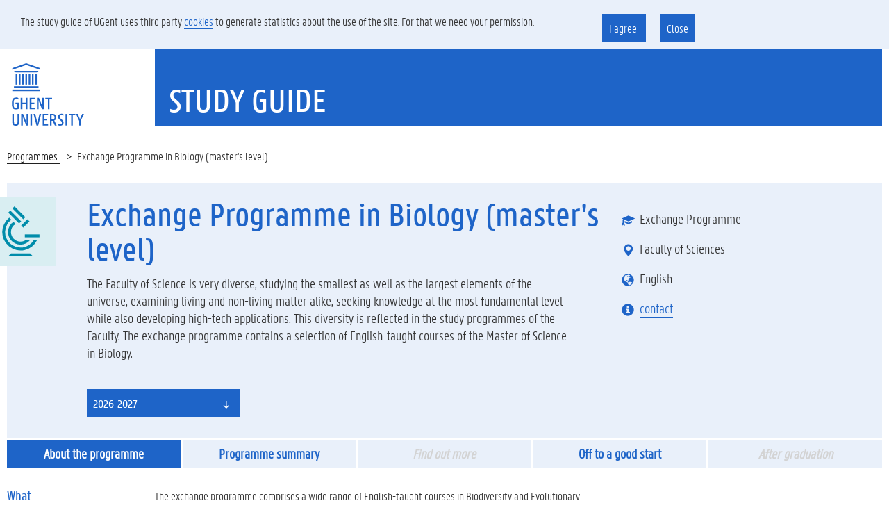

--- FILE ---
content_type: text/html;charset=UTF-8
request_url: https://studiekiezer.ugent.be/2026/en/afstudeerrichting/CEMBIO
body_size: 6230
content:
<!doctype html>
<html lang="nl" xmlns="http://www.w3.org/1999/xhtml">
<head>
    <style id="be-ugent-komodo-huisstijl-wicket-components-FeedbackPanel-0">
/*<![CDATA[*/

        .feedbackPanel .alert .glyphicon{
            vertical-align: top;
            width: 20px;
        }
        .feedbackPanel .alert span {
            display: inline-block;
            width: calc(100% - 30px);
        }
    
/*]]>*/
</style>

    <meta charset="UTF-8">
    <title>Ghent University: Exchange Programme in Biology (master&#039;s level)</title>
    <meta name="viewport" content="width=device-width, initial-scale=1">
    <meta name="viewport" content="width=device-width, initial-scale=1">


    <style id="be-ugent-studiekiezer2-web-wicket-AfstudeerRichtingBasePage-0">
/*<![CDATA[*/

        .mbottom-default-xsm {
            margin-bottom: 3px;
        }


        .afstudeerrichtingHeader.bg-tertiary {
            margin-left: 0;
            margin-right: 0;
            padding-bottom: 10px;
        }

        .afstudeerrichtingHeader .glyphicon {
            font-size: 18px;
            margin-right: 8px;
            color: #1E64C8;
        }

        .afstudeerrichtingHeader .headerItem  {
            display: flex;
            align-items: center;
            margin-bottom: 18px;
            font-size: larger;
        }
        .afstudeerrichtingHeader .inschrijfButton {
            margin-bottom: 36px;
            /*font-size: larger;*/
        }


        .pipedelimited {
            padding-left: 10px;
            border-left: black solid 1px;
        }

        .pipedelimited:first-of-type {
            border-left: none;
            padding-left: 0px;
            padding-right: 5px
        }


        .logoFaculteit {
            height: 100px;
            width: 100px;
            margin-left: -40px;
            background-color: white;

        }

        .feedbackPanel .alert span {
            width: unset !important;
        }


        .afstudeerrichtingHeader>div {
            margin-top: 20px;
        }

        .combo_area {
            margin-bottom: 20px;
        }



        @media (max-width: 575.98px) {
            /*De tabs tonen we in een klein scherm onder elkaar*/
            .afstudeerrichtingTabs {
                /*border:solid red 1px*/
            }

        }
        @media (min-width: 576px) {
            /*De tabs tonen we in een breder scherm naast elkaar*/
            .afstudeerrichtingTabs {
                display: flex;
                flex-direction: row ;
                justify-content: space-evenly;
            }

        }



        .afstudeerrichtingTabs .tabButton {
            line-height: 15px;
            font-size: 20px;
            font-weight: bold;
            /*text-transform: uppercase;*/
            display:inline-block;
            background-color: #e9f0fa;
            color: #1E64C8;
            margin-right: 3px;
            padding-top: 13px;
            padding-right: 15px;
            padding-bottom: 12px;
            padding-left: 15px;
            width: 100%;
            text-align: center;
        }

        .afstudeerrichtingTabs .tabButton:last-of-type {
            margin-right: 0;
        }

        .afstudeerrichtingTabs .tabButton[onclick] {
            cursor: pointer;
        }

        .afstudeerrichtingTabs .tabButton.active {
            color: #fff;
            background-color: #1E64C8;
            /*text-decoration: underline;*/
        }

        /*in wicket 6 worden gedisabelde links gerenderd als een div met en em er in*/
        .afstudeerrichtingTabs .tabButton em {
            color: lightgray;
            cursor: not-allowed;
        }

        /*a way to auto adjust the iframe height according to the video: https://stackoverflow.com/questions/35814653/automatic-height-when-embedding-a-youtube-video*/
        .video-container {
            position: relative;
            padding-bottom: 56.25%; /* 16:9 */
            height: 0;
        }
        .video-container iframe {
            position: absolute;
            top: 0;
            left: 0;
            width: 100%;
            height: 100%;
        }

        .afstudeerrichtingHeader .kort {
            padding-right: 48px;
            font-size: larger;
            flex: 1;
        }

        .wrappingButtonSection{
            padding-right: 5px;
            padding-bottom: 5px;
            margin-bottom: 15px;
            display: flex;
            flex-direction: row;
            flex-wrap: wrap;
        }
        .wrappingButtonSection > a {
            margin-top: 5px;
            margin-right: 5px;

        }

        @media screen and (max-width: 768px)  {
            .afstudeerrichtingHeader .kort {
                padding-right: 0;
            }

            .logoFaculteit{
                display: none;
            }

            h1 {
                font-size: 25px !important;
            }
        }

        /*@media (min-width: 768px) {*/
        .row.equal {
            display: flex;
            flex-wrap: wrap;
        }
        /*}*/


        .bg-tertiary .btn-default:focus, .bg-tertiary .btn-default:hover,.bg-tertiary .btn-default i:focus, .bg-tertiary .btn-default i:hover {
            background-color: #F4F7FC;
        }



        .combo_area .btn-group.bootstrap-select button.dropdown-toggle {
            text-align: left !important;
        }

        .combo_area .btn-group.bootstrap-select button.dropdown-toggle span.filter-option {
            /*border : solid red 1px;*/
            position: unset;
            margin: -21px;
            /*top: unset;*/
            /*left: unset;*/
            float: none !important;
        }

        /* Styling for the tooltip */
        .kwaliteitslabel {
            position: relative;
            display: inline-block;
            padding-right: 10px;
        }
        
        .kwaliteitslabel img {
            max-width: 200px;
            max-height: 65px;
            margin-left: 5px;
            margin-bottom: 5px;
            vertical-align: middle;
        }
        .kwaliteitslabel a {
            border: none;
        }

        .kwaliteitslabel .tooltiptext {
            visibility: hidden;
            background-color: #333;
            color: #fff;
            text-align: left;
            width: 40vw;
            border-radius: 4px;
            padding: 5px;
            position: absolute;
            z-index: 1;
            bottom: 125%;
            left: 50%;
            transform: translateX(-50%);
            opacity: 0;
            transition: opacity 0.3s;

            font-size: 17px;
        }

        .kwaliteitslabel:hover .tooltiptext {
            visibility: visible;
            opacity: 0.9;
        }




    
/*]]>*/
</style>

    <script id="be-ugent-studiekiezer2-web-wicket-AfstudeerRichtingBasePage-1">
/*<![CDATA[*/


        function writeScrollPos() {
            const SECONDS_BEFORE_SCROLLPOS_EXPIRES = 60;
            var expirationDate = new Date();
            expirationDate.setTime(expirationDate.getTime() + SECONDS_BEFORE_SCROLLPOS_EXPIRES * 1000);

            let currentAR = $('#titleLabel').attr('data-code');
            sessionStorage.setItem("arDetailScrollPos", window.pageYOffset)
            sessionStorage.setItem("arDetailScrollPosCode", currentAR)
            sessionStorage.setItem("arDetailScrollPosExpires", expirationDate.getTime())
        }

        function scrollToPageIfNeeded() {
            let scrollPos = getScrollPos();
            //scroll enkel wanneer de opgeslagen scrollpos niet expired is (dus <> 0). Op die manier verhinderen we de
            //eventuele browser support voor scroll history niet (die vaak werkt bij backbutton)
            if (scrollPos > 0)
                window.scrollTo(0, scrollPos);
        }

        /**
         * We geven enkel de laatst bebruikte scrollpositie wanneer:
         * - de laatst gerenderede afstudeerrichting dezelfde is als de huidige
         * - de laatst gerenderde pagina minder dan 5 minuten geleden gerenderd was
         *
         * @returns {number}
         */
        function getScrollPos() {
            //w
            let lastRendererAR = sessionStorage.getItem("arDetailScrollPosCode");
            let currentAR = $('#titleLabel').attr('data-code');
            if (lastRendererAR !== currentAR) return 0;

            let expireMillis = sessionStorage.getItem("arDetailScrollPosExpires");
            if (expireMillis != null) {
                try {
                    let expired = new Date().getTime() > expireMillis
                    console.info("expired: ",expired)
                    if (expired) {
                        return 0;
                    } else {
                        let scrollpos = sessionStorage.getItem('arDetailScrollPos');
                        return parseInt(scrollpos);
                    }
                } catch (e) {
                    console.error(e)
                    return 0;
                }

            } else {
                return 0;
            }
        }

    
/*]]>*/
</script>

    <style id="be-ugent-studiekiezer2-web-wicket-overzicht-OverDeOpleidingPage-0">
/*<![CDATA[*/

        .rubriekMetTitle, .rubriekZonderTitle {
            margin-bottom: 40px;
        }
        .rubriekMetTitle h2 {
            /*text-align: center;*/
        }

        .rubriekZonderTitle h2 {
            display: none;
        }

        .cursief {
            font-style: italic;
        }
        .faculteitBG {
            margin-left: -15px;
            margin-top: 250px;
            background-color: #2eb3a6;
            height: 150px;
        }

        @media (min-width: 768px) {
            .ignoredefaultmarginontop {
                margin-top: -30px;
            }
        }

    
/*]]>*/
</style>
<link rel="stylesheet" type="text/css" href="../../../wicket/resource/be.ugent.komodo.web.Root/css/main.min-ver-4C04624312CD778C817EE33C2F7174E8.css" />
<link rel="stylesheet" type="text/css" href="../../../wicket/resource/be.ugent.komodo.huisstijl.HuisstijlRoot/static/css/screen-ver-3CABC1B98A408DBA45481D7E3704EA9B.css" />
<script type="text/javascript" src="../../../wicket/resource/be.ugent.komodo.huisstijl.HuisstijlRoot/static/js/vendor/modernizr.min-ver-42AE785BFA748F2A7B3E9D9AB390C7B3.js"></script>
<script type="text/javascript" src="../../../wicket/resource/be.ugent.komodo.huisstijl.HuisstijlRoot/static/js/vendor/picturefill.min-ver-1D343D827310C1B001DB8B2BB7EB9CB4.js"></script>
<script type="text/javascript" src="../../../wicket/resource/be.ugent.komodo.web.Root/js/jquery-3.5.1.min-ver-DC5E7F18C8D36AC1D3D4753A87C98D0A.js"></script>
<script type="text/javascript" src="../../../wicket/resource/be.ugent.komodo.huisstijl.HuisstijlRoot/static/js/vendor/bootstrap.min-ver-2F34B630FFE30BA2FF2B91E3F3C322A1.js"></script>
<script type="text/javascript" src="../../../wicket/resource/be.ugent.komodo.huisstijl.HuisstijlRoot/static/js/vendor/bootstrap-select.min-ver-FC118AEC593ADA225171E4592A7204EA.js"></script>
<script type="text/javascript" src="../../../wicket/resource/org.apache.wicket.ajax.AbstractDefaultAjaxBehavior/res/js/wicket-event-jquery.min-ver-F9895CC8E65D4CD054E8B64B9196385E.js"></script>
<link rel="shortcut icon" href="../../../wicket/resource/be.ugent.komodo.huisstijl.HuisstijlRoot/static/favicon-ver-996E03E709DA42CD73657E8EC1E97CA0.ico" type="image/x-icon">
<link rel="icon" href="../../../wicket/resource/be.ugent.komodo.huisstijl.HuisstijlRoot/static/favicon-16x16-ver-AC6FA1A70638DE392B5CBA7F0281FEF8.png" type="image/x-icon">
<link rel="icon" href="../../../wicket/resource/be.ugent.komodo.huisstijl.HuisstijlRoot/static/favicon-32x32-ver-DDDDC69E76F2355896CD8F5DAADCD60C.png" type="image/x-icon">
<link rel="icon" href="../../../wicket/resource/be.ugent.komodo.huisstijl.HuisstijlRoot/static/favicon-96x96-ver-EE633C48F53416637506FEA28DBCCF18.png" type="image/x-icon">
<script type="text/javascript" src="../../../wicket/resource/be.ugent.komodo.web.Root/js/jquery-cookie/jquery.cookie-ver-EFFE5E3685ED17F5226EB83312587093.js"></script>
<script type="text/javascript" src="../../../wicket/resource/be.ugent.studiekiezer2.web.StudieKiezerRoot/js/zoekschermcookiebeheer-ver-EE360734E35E8C09BE84CD4360F6FBC7.js"></script>
<script type="text/javascript" src="../../../wicket/resource/be.ugent.studiekiezer2.web.StudieKiezerRoot/js/cookie-alert-ver-1292E335F13044398D74505D0F6891E9.js"></script>
<link rel="stylesheet" type="text/css" href="../../../wicket/resource/be.ugent.studiekiezer2.web.StudieKiezerRoot/css/cookie-alert-ver-BD95B55FB128A2EF9029A202A477EFFC.css" />
<link rel="stylesheet" type="text/css" href="../../../wicket/resource/be.ugent.studiekiezer2.web.StudieKiezerRoot/css/studiekiezer-ver-ABC339799AE6BE690FDE0C08AA03053F.css" />
<script type="text/javascript" src="../../../wicket/resource/be.ugent.studiekiezer2.web.StudieKiezerRoot/js/google-analytics-ver-5D5220DF883E4ACC5C6B61A1259B382C.js"></script>
<script type="text/javascript" src="../../../wicket/resource/be.ugent.studiekiezer2.web.StudieKiezerRoot/js/google-tagmanager-ver-AFBA8F2772607C29B4F6A30DDFC9E90F.js"></script>
<script type="text/javascript" src="../../../wicket/resource/be.ugent.studiekiezer2.web.wicket.AfstudeerRichtingBasePage/AfstudeerRichtingBasePage-ver-E04C42C2318B5D919DF9759627F63754.js"></script>
<script type="text/javascript" src="../../../wicket/resource/be.ugent.komodo.web.Root/js/jquery.collapser.min-ver-F442E4711156DAF7F77B4B06B29DFDCB.js"></script>
<script type="text/javascript" >
/*<![CDATA[*/
Wicket.Event.add(window, "domready", function(event) { 
$('select').not([style='display:none']).not('.choiceFilter').not('.selectpicker').not('.noselectpicker').not('.bootstrap-select .selectpicker').addClass('selectpicker').selectpicker();;
    $('.pageheader .toggle-search').on('click', function () {
        $('.pageheader').toggleClass('showsearch');
        $('.pageheader #search').focus();
    });
;
cookiePermission.show();
cookiePermission.unlockEmbeddedYoutubeIfConsent();
$('[data-toggle=tooltip]').tooltip();;
scrollToPageIfNeeded();
$('.col-tree a.coll-aref').collapser({changeText: 'true', showText: 'Read more......', hideText: '', mode: 'block', target: 'next', effect: 'fade', showClass: 'col-tree-show', hideClass: 'col-tree-hide', speed: 'fast' });
Wicket.Event.publish(Wicket.Event.Topic.AJAX_HANDLERS_BOUND);
;});
/*]]>*/
</script>
</head>

<body>

<div class="fluid-container">
    <div id="cookie-alert" class="row hidden">
        <div class="col-md-8">
            The study guide of UGent uses third party <a href="https://www.ugent.be/en/cookies">cookies</a> to generate statistics about the use of the site. For that we need your permission.
        </div>
        <div id="cookiebuttons" class="col-md-4">
            <a class="cookie" onclick="cookiePermission.permission()">
                I agree
            </a>
            <a class="cookie" onclick="cookiePermission.noPermission()">
                Close
            </a>
        </div>
    </div>
    <div class="row">
        <header class="pageheader col-xs-12 ">
            <nav class="navbar navbar-default">
                <div class="row">
                    <div class="navbar-header col-xs-12 col-sm-2">
                        <div class="page-logo">
                            <a class="link" href="http://ugent.be/en">
                                <img alt="Universiteit Gent" src="../../../wicket/resource/be.ugent.komodo.huisstijl.HuisstijlRoot/static/images/logo-ugent-ver-842A083447A7984D4BE2F13CDF620626.svg?en">
                            </a>
                        </div>
                        
                        <a href="#" class="navbar-toggle collapsed"
                           data-toggle="collapse" data-target="#navbar"
                           aria-expanded="false" aria-controls="navbar"
                           role="button">
                            <span class="">MENU</span>
                            <div class="block">
                                <span class="icon-bar"></span>
                                <span class="icon-bar"></span>
                                <span class="icon-bar"></span>
                            </div>
                        </a>
                    </div>
                    <div id="navbar" class="collapse navbar-collapse col-sm-10"
                         role="navigation">
                        
                        <div class="row menu">
                            <div class="col-xs-12">
                                <div class="bg-primary spacer">
                                    <div class="row">
                                        <div class="col-xs-12">
                                            <ul class="nav-tertiary nav navbar-nav navbar-right">
                                                
                                                
                                                <li class="last-child">
                                                    
                                                </li>
                                            </ul>
                                        </div>
                                    </div>
                                </div>
                            </div>
                        </div>
                        <div class="row menu">
                            <div class="col-xs-12">
                            </div>
                        </div>
                    </div>
                </div>
            </nav>
            <div class="row">
                <div class="col-xs-12 col-sm-6 col-sm-offset-2 branding-container faculty-1">
                    <a href="../../../en/zoek">
                        <h1>
                            Study guide
                        </h1>
                    </a>


                </div>
            </div>
        </header>

    </div>
</div>

<div class="fluid-container">
    <div id="id1">

    
</div>
    
    <ol class="breadcrumb">
        <li><a style="cursor: pointer" onclick="terugNaarZoek(&#039;https://studiekiezer.ugent.be&#039;);">Programmes </a></li>
        <li style="white-space: normal">Exchange Programme in Biology (master&#039;s level)</li>
    </ol>

    <div >
        <article >
            

            <div class="row mbottom-default-xsm afstudeerrichtingHeader bg-tertiary">
                <div class="col-xs-1 " >
                    <div class="logoFaculteit" style="background-image: url(../../../wicket/resource/be.ugent.komodo.huisstijl.HuisstijlRoot/static/icons/faculteit/WE-ver-061C0E4D7FD2C07B846A6F236B2B9241.svg)">
                    </div>
                </div>
                <div class="col-xs-11 ">
                    <div class="row equal" style="" >
                        <div class="col-xs-10 col-sm-8" style="display:flex">
                            <div style="display: flex; flex-direction: column">
                                <h1 id="titleLabel" data-code="CEMBIO">Exchange Programme in Biology (master&#039;s level)</h1>
                                <div class="kort mbottom-default">
                                    <p style="flex:1">The Faculty of Science is very diverse, studying the smallest as well as the largest elements of the universe, examining living and non-living matter alike, seeking knowledge at the most fundamental level while also developing high-tech applications. This diversity is reflected in the study programmes of the Faculty. The exchange programme contains a selection of English-taught courses of the Master of Science in Biology.</p>

                                    
                                        <div>
                                            
                                        </div>
                                    
                                </div>



                                <div style="display: flex; flex-direction: row; flex-wrap: wrap">
                                    <div class="combo_area" style="">
                                        <form id="id2" method="post" action="./CEMBIO?-1.IFormSubmitListener-aj_ar_form"><div style="width:0px;height:0px;position:absolute;left:-100px;top:-100px;overflow:hidden"><input type="hidden" name="id2_hf_0" id="id2_hf_0" /></div>
                                            <select onchange="this.form.submit();" name="academiejaarCombo">
<option selected="selected" value="0">2026-2027</option>
<option value="1">2025-2026</option>
<option value="2">2024-2025</option>
<option value="3">2023-2024</option>
<option value="4">2022-2023</option>
<option value="5">2021-2022</option>
<option value="6">2020-2021</option>
</select>
                                            
                                        </form>
                                        
                                    </div>
                                </div>
                            </div>
                        </div>

                        <div class="col-xs-12 col-sm-4" >
                            <div class="margin-none" style="display: flex; flex-direction: column; justify-content: space-between">
                                <div class="wrappingButtonSection">
                                    <a id="id3" style="display:none"></a>
                                    <a id="id4" style="display:none"></a>
                                </div>

                                <div class="headerItem">
                                    <i class="glyphicon glyphicon-education"></i>
                                    <span>Exchange Programme</span>
                                </div>

                                

                                <div class="headerItem">
                                    <i class="glyphicon glyphicon-map-marker"></i>
                                    <div>
                                        <div>
                                            <span>Faculty of Sciences</span>
                                        </div>
                                    </div>
                                </div>

                                <div class="headerItem">
                                    <i class="glyphicon glyphicon-globe"></i>
                                    <div>
                                        <div>
                                            <span>English</span>
                                        </div>
                                    </div>
                                </div>

                                

                                <div class="headerItem">
                                    <i class="glyphicon glyphicon-info-sign"></i>
                                    <a href="./CEMBIO/starten#contactgegevensOpleiding" onclick="writeScrollPos();null">contact</a>

                                </div>

                            </div>
                        </div>
                    </div>
                </div>
                
            </div>

            <div class="row mbottom-default-sm ">
                <div class="col-xs-12  ">
                    <div class="afstudeerrichtingTabs">
                        <div class="tabButton active" onclick="writeScrollPos();var win = this.ownerDocument.defaultView || this.ownerDocument.parentWindow; if (win == window) { window.location.href=&#039;./CEMBIO&#039;; } ;return false">About the programme</div>
                        <div class="tabButton" onclick="writeScrollPos();var win = this.ownerDocument.defaultView || this.ownerDocument.parentWindow; if (win == window) { window.location.href=&#039;./CEMBIO/programma&#039;; } ;return false">Programme summary</div>
                        <div class="tabButton" onclick="writeScrollPos();null"><em>Find out more</em></div>
                        <div class="tabButton" onclick="writeScrollPos();var win = this.ownerDocument.defaultView || this.ownerDocument.parentWindow; if (win == window) { window.location.href=&#039;./CEMBIO/starten&#039;; } ;return false">Off to a good start</div>
                        <div class="tabButton" onclick="writeScrollPos();null"><em>After graduation</em></div>


                    </div>
                </div>
            </div>

            

    <div class="row">
        <div class="col-xs-12 ">



            
                <div class=" rubriekMetTitle " >
                    
        <div class="row mbottom-default">
            <div class="col-md-2">
                <h2>What</h2>
            </div>
            <div class="col-md-6">
                <div>The exchange programme comprises a wide range of English-taught courses in Biodiversity and Evolutionary Biology, Global Change Ecology and Functional Biology.</div>
            </div>
            <div class="col-md-4">
                <div></div>
            </div>
        </div>
    
                </div>
            

            

            <div class=" mbottom-default" >
                
            </div>

            

            
            <div class=" rubriekMetTitle ">
                
        <div class="row mbottom-default">
            <div class="col-md-2">
                <h2>Structure</h2>
            </div>
            <div class="col-md-6">
                <div>Students should compose a curriculum of approximately 30 ECTS per semester. The majority of the credits need to be selected from the programme in Biology. Short or long-term research projects (up to 1 year) can be chosen as well.</div>
            </div>
            <div class="col-md-4">
                <div></div>
            </div>
        </div>
    
            </div>
            

            

            

            

        </div>
    </div>

    

    


        </article>

    </div>


    

    


    

    
    

    


    



</div>


		<footer class="page-footer fluid-container">
			<div class="row">
				<div class="col-xs-12">
					<div class="bg-primary padding-20">
						<div class="row">
							<div id="socialbanner" class="container-share col-xs-12 col-sm-4">
								<ul class="list-inline list-unstyled social">
									<li><a href="http://www.facebook.com/ugent" target="_blank"> <i
											class="fa fa-facebook"></i><span class="sr-only">Facebook</span>
									</a></li>
									<li><a target="_blank" id="id5" href="http://www.twitter.com/ugent"> <i class="fa fa-twitter"></i><span class="sr-only">Twitter</span>
									</a></li>
									<li><a
										href="http://www.linkedin.com/company/ghent-university" target="_blank"> <i
											class="fa fa-linkedin"></i><span class="sr-only">LinkedIn</span>
									</a></li>



									<li><a href="http://www.youtube.com/user/UniversiteitGent" target="_blank">
											<i class="fa fa-youtube"></i><span class="sr-only">YouTube</span>
									</a></li>
									<li><a href="https://www.instagram.com/ugent/" target="_blank"> <i class="fa fa-instagram"></i><span class="sr-only">Instagram</span>
									</a></li>
								</ul>
							</div>
							<div class="col-xs-12 col-sm-8">
								<ul class="list-inline list-unstyled pull-right">
									<li>
										<a target="_blank" id="id6" href="https://www.ugent.be/disclaimer">Disclaimer</a>
									</li><li>
										<a target="_blank" id="id7" href="https://www.ugent.be/en/cookies">Cookies</a>
									</li><li>
										<a target="_blank" id="id8" href="https://www.ugent.be/en/accessibility/accessibility.htm">Accessibility</a>
									</li>
									<li>
										<span>Version 3.27.23</span>&nbsp;&nbsp;2016-20&nbsp;Ghent University
									</li>
								</ul>
							</div>
						</div>
					</div>
				</div>
			</div>
		</footer>
	













<div class='device-check visible-xs' data-device='xs'></div>
<div class='device-check visible-ms' data-device='ms'></div>
<div class='device-check visible-sm' data-device='sm'></div>
<div class='device-check visible-md' data-device='md'></div>
<div class='device-check visible-lg' data-device='lg'></div>
<script type="text/javascript">
/*<![CDATA[*/

    /*
     $(document).ready(function () {
     $(window).on('resize', function () {
     console.info($('.device-check:visible').attr('data-device'));
     });
     });
     */

/*]]>*/
</script>
</body>
</html>




--- FILE ---
content_type: application/javascript
request_url: https://studiekiezer.ugent.be/wicket/resource/be.ugent.studiekiezer2.web.StudieKiezerRoot/js/zoekschermcookiebeheer-ver-EE360734E35E8C09BE84CD4360F6FBC7.js
body_size: 716
content:

function getCookie(name) {
var value = "; " + document.cookie;
var parts = value.split("; " + name + "=");
if (parts.length == 2) return parts.pop().split(";").shift();
}

function detecteerOriginatingZoekCriteria() {
if (!window.name) {

 
 
 window.name = generateUUID();

 console.debug('Storing filter in sessionStore.');
writeFilterToSessionStorageAndCookies('target', decodeURIComponent($.cookie("sk_filter_target")));
writeFilterToSessionStorageAndCookies('ot', decodeURIComponent($.cookie("sk_filter_ot")));
writeFilterToSessionStorageAndCookies('zt', decodeURIComponent($.cookie("sk_filter_zt")));
writeFilterToSessionStorageAndCookies('ig', decodeURIComponent($.cookie("sk_filter_ig")));
writeFilterToSessionStorageAndCookies('sg', decodeURIComponent($.cookie("sk_filter_sg")));
writeFilterToSessionStorageAndCookies('voPB', decodeURIComponent($.cookie("sk_filter_voPB")));
writeFilterToSessionStorageAndCookies('voAB', decodeURIComponent($.cookie("sk_filter_voAB")));
writeFilterToSessionStorageAndCookies('voMa', decodeURIComponent($.cookie("sk_filter_voMa")));
writeFilterToSessionStorageAndCookies('rechstrAansl', decodeURIComponent($.cookie("sk_filter_rechstrAansl")));
writeFilterToSessionStorageAndCookies('loc', decodeURIComponent($.cookie("sk_filter_loc")));
writeFilterToSessionStorageAndCookies('taal', decodeURIComponent($.cookie("sk_filter_taal")));
writeFilterToSessionStorageAndCookies('fac', decodeURIComponent($.cookie("sk_filter_fac")));
writeFilterToSessionStorageAndCookies('bl', decodeURIComponent($.cookie("sk_filter_bl")));
} else {
console.debug('filter reeds in sessionStore');
}
}
function getTabIdentifier() {
return window.name;
}
function getLanguage() {
console.info(window.location.href);
var start = window.location.href.toLowerCase().indexOf("zoek") - 3;
var end = window.location.href.toLowerCase().indexOf("zoek") - 1;
var lang = window.location.href.substring(start, end);
console.info(lang);
return lang;
}





function pushAllFiltersToSessionStorageAndCookies() {
console.info("Pushing all filters to sessionStorage");
try {
writeFilterToSessionStorageAndCookies('target', $(document.getElementsByName('target')).val());
writeFilterToSessionStorageAndCookies('ot', $(document.getElementsByName('ot')).val());
writeFilterToSessionStorageAndCookies('oti', $(document.getElementsByName('oti')).val());
writeFilterToSessionStorageAndCookies('zt', $(document.getElementsByName('zt')).val());
writeFilterToSessionStorageAndCookies('ig', getAsCommaSeperated('ig'));
writeFilterToSessionStorageAndCookies('sg', getAsCommaSeperated('sg'));
writeFilterToSessionStorageAndCookies('voPB', $(document.getElementsByName('voPB')).val());
writeFilterToSessionStorageAndCookies('voAB', $(document.getElementsByName('voAB')).val());
writeFilterToSessionStorageAndCookies('voMa', $(document.getElementsByName('voMa')).val());
writeFilterToSessionStorageAndCookies('rechstrAansl', getAsCommaSeperated('rechstrAansl'));
writeFilterToSessionStorageAndCookies('loc', $(document.getElementsByName('loc')).val());
writeFilterToSessionStorageAndCookies('taal', $(document.getElementsByName('taal')).val());
writeFilterToSessionStorageAndCookies('fac', $(document.getElementsByName('fac')).val());
writeFilterToSessionStorageAndCookies('bl', $(document.getElementsByName('bl')).val());
writeFilterCookie(getTabIdentifier(), 'uilang', getLanguage());
} catch (e) {
console.error(e);
}
}

function pullAllFiltersFromSessionStorageEnPushToCookies(target) {
console.info("pushing filters from session to cookies voor target ", target)
if (target != null) {
writeFilterCookie("", 'target', target);
}
pullFilterFromSessionStorageEnPushToCookie('zt');
pullFilterFromSessionStorageEnPushToCookie('ig');
pullFilterFromSessionStorageEnPushToCookie('sg');
pullFilterFromSessionStorageEnPushToCookie('voPB');
pullFilterFromSessionStorageEnPushToCookie('voAB');
pullFilterFromSessionStorageEnPushToCookie('voMa');
pullFilterFromSessionStorageEnPushToCookie('rechstrAansl');
pullFilterFromSessionStorageEnPushToCookie('loc');
pullFilterFromSessionStorageEnPushToCookie('taal');
pullFilterFromSessionStorageEnPushToCookie('fac');
pullFilterFromSessionStorageEnPushToCookie('bl');
}
function pullFilterFromSessionStorageEnPushToCookie(filtername) {
writeFilterCookie("", filtername, sessionStorage.getItem(filtername));
}
function getAsCommaSeperated(name) {
var selMulti = $.map($("input[name=" + name + "]:checked"), function (el, i) {
return $(el).val();
});
return selMulti.join("|");
}
function writeCookie( cookieName, cookieVal) {
if (cookieVal == undefined) {
cookieVal = '';
}
document.cookie = cookieName + '=' + encodeURIComponent(cookieVal) + '; path=/';
}
function clearCookie( cookieName) {
document.cookie = cookieName + '=' + encodeURIComponent('cookieVal') + '; path=/';
}
function writeFilterCookie(tabUid, cookieName, cookieVal) {
if (cookieVal == undefined) {
cookieVal = '';
}
document.cookie = 'sk_filter_' + cookieName + '=' + encodeURIComponent(cookieVal) + '; path=/';
}
function writeFilterToSessionStorageAndCookies(cookieName, cookieVal) {
if (cookieVal == undefined) {
cookieVal = '';
}

 sessionStorage.setItem(cookieName, cookieVal);
document.cookie = 'sk_filter_' + cookieName + '=' + encodeURIComponent(cookieVal) + '; path=/';
}
function generateUUID() {
var d = new Date().getTime();
var uuid = 'xxxxxxxx-xxxx-4xxx-yxxx-xxxxxxxxxxxx'.replace(/[xy]/g, function (c) {
var r = (d + Math.random() * 16) % 16 | 0;
d = Math.floor(d / 16);
return (c == 'x' ? r : (r & 0x7 | 0x8)).toString(16);
});
return uuid;
}


--- FILE ---
content_type: application/javascript
request_url: https://studiekiezer.ugent.be/wicket/resource/be.ugent.studiekiezer2.web.wicket.AfstudeerRichtingBasePage/AfstudeerRichtingBasePage-ver-E04C42C2318B5D919DF9759627F63754.js
body_size: 35
content:
function addCheckParam(url, paramName) {
var paramValueInSessionStorage = sessionStorage.getItem(paramName);
if (paramValueInSessionStorage != null && paramValueInSessionStorage != 'undefined') {
console.info("sessionstore for " + paramName,paramValueInSessionStorage)
var value;
try {
value = JSON.parse(paramValueInSessionStorage);
} catch (e) {
value = null;
}
if (Array.isArray(value)) {
for (const val of value) {
url = addToUrl(url,paramName,val)
}
} else {
url = addSimpleParam(url,value)
}
}
return url;
}
function addSimpleParam(url, paramName) {
var paramValue = sessionStorage.getItem(paramName);
if (paramValue != null && paramValue != 'undefined') {
url = addToUrl(url,paramName,paramValue)
}
return url;
}
function addToUrl(url, paramName, paramValue) {
url = url + "&" + paramName+"="+encodeURIComponent(paramValue)
return url;
}
function terugNaarZoek(url) {
var laatsteGebruikteTaalInZoeken = getCookie("ui_taal");
if (laatsteGebruikteTaalInZoeken == null) {
laatsteGebruikteTaalInZoeken = 'nl';
}
url = url + '/' + laatsteGebruikteTaalInZoeken + "/zoek";
console.info('url: ' , url)
url = url+'?'
url = addSimpleParam(url,'aj');
url = addCheckParam(url,'otc');
url = addCheckParam(url,'fac');
url = addCheckParam(url,'loc');
url = addCheckParam(url,'taal');
url = addCheckParam(url,'ig');
url = addSimpleParam(url,'zt');
url = addSimpleParam(url,'voMa');
url = addSimpleParam(url,'voAB');
url = addSimpleParam(url,'voPB');
window.location=url;
}


--- FILE ---
content_type: image/svg+xml
request_url: https://studiekiezer.ugent.be/wicket/resource/be.ugent.komodo.huisstijl.HuisstijlRoot/static/icons/faculteit/WE-ver-061C0E4D7FD2C07B846A6F236B2B9241.svg
body_size: 625
content:
<svg id="BW" xmlns="http://www.w3.org/2000/svg" viewBox="0 0 50 50"><defs><style>.cls-1,.cls-2{fill:#008caa;}.cls-2{opacity:0.15;}</style></defs><polygon class="cls-1" points="15.86 42.98 33.77 42.98 31.66 40.87 17.97 40.87 15.86 42.98"/><rect class="cls-1" x="27.87" y="27.18" width="10.55" height="2.11"/><rect class="cls-1" x="25.09" y="18.23" width="6.33" height="2.11" transform="translate(-5.37 25.61) rotate(-44.97)"/><rect class="cls-1" x="22.55" y="6.15" width="2.11" height="11.03" transform="translate(-1.33 20.11) rotate(-45.01)"/><rect class="cls-1" x="19.57" y="9.13" width="2.11" height="11.03" transform="translate(-4.31 18.88) rotate(-45.01)"/><path class="cls-1" d="M34.25,31.39A11.11,11.11,0,1,1,18.16,16.65l-1.5-1.5a13.21,13.21,0,1,0,20,16.24Z"/><path class="cls-1" d="M28.42,31.39a6.83,6.83,0,0,1-3.61,1,6.9,6.9,0,0,1-6.9-6.9,6.83,6.83,0,0,1,3.3-5.83l-1.53-1.54A9,9,0,1,0,31.61,31.39Z"/><rect class="cls-2" width="50" height="50"/></svg>